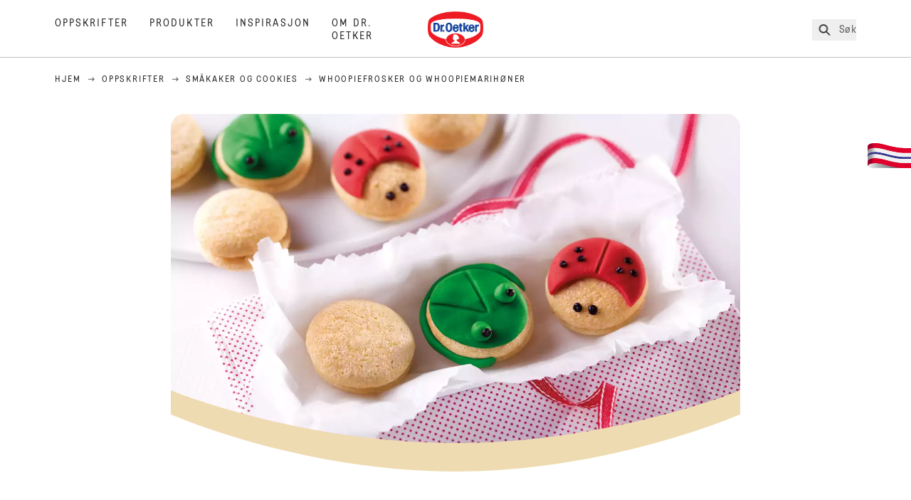

--- FILE ---
content_type: image/svg+xml
request_url: https://www.oetker.no/_next/static/media/tab.f43c6126.svg?w=64&q=75
body_size: 2266
content:
<svg width="61" height="36" viewBox="0 0 61 36" fill="none" xmlns="http://www.w3.org/2000/svg">
<g clip-path="url(#clip0_14056_324219)">
<path d="M10.5122 29.04C13.9352 29.04 17.0729 29.6961 20.011 30.2951C20.3533 30.3522 20.667 30.4378 21.0093 30.4948C25.2595 31.4361 29.4242 32.7197 32.5049 33.3758C34.2449 33.7466 41.0053 35.2299 45.5122 35.6863C45.5407 35.6863 45.5692 35.6863 45.5978 35.6863C47.1666 35.829 49.2204 35.9145 51.3027 35.9431C36.9833 35.886 12.2807 35.829 8.14463 35.829C0.442917 35.829 0.357338 33.1191 0.357338 33.1191C0.357338 33.1191 0.642586 30.7515 4.49344 29.7532C6.57576 29.2397 8.60102 29.04 10.5122 29.04Z" fill="url(#paint0_linear_14056_324219)"/>
<path fill-rule="evenodd" clip-rule="evenodd" d="M61.6001 7.96015C61.6001 7.96015 60.0883 7.96015 59.204 7.96015C56.2945 7.96015 49.2774 8.0172 45.5121 7.64638C41.0337 7.18998 34.2733 5.73521 32.5047 5.33587C29.1673 4.62274 24.6034 3.16798 20.0109 2.22666C15.4184 1.28534 10.2554 0.201392 4.49333 1.71321C0.671001 2.71158 0.357227 5.07914 0.357227 5.07914V33.1191C0.357227 33.1191 0.642479 30.7515 4.49333 29.7531C10.2554 28.2413 15.4184 29.3253 20.0109 30.2666C24.6319 31.2079 29.1673 32.6627 32.5047 33.3758C34.2448 33.7466 41.0051 35.2299 45.5121 35.6863C49.2774 36.0571 56.2945 36.0001 59.204 36.0001C60.0883 36.0001 61.6001 36.0001 61.6001 36.0001V7.96015" fill="#DF002B"/>
<path fill-rule="evenodd" clip-rule="evenodd" d="M0.385788 11.8965C0.385788 11.8965 0.671036 9.52896 4.52189 8.53059C10.2839 7.01877 15.4469 8.10272 20.0394 9.04404C24.6604 9.98536 29.1959 11.4401 32.5333 12.1532C34.2733 12.5241 41.0337 14.0074 45.5406 14.4638C49.3059 14.8346 56.323 14.7775 59.2326 14.7775C60.1168 14.7775 61.6287 14.7775 61.6287 14.7775V28.9544C61.6287 28.9544 60.1168 28.9544 59.2326 28.9544C56.323 28.9544 49.3059 29.0114 45.5406 28.6406C41.0622 28.1842 34.3018 26.7295 32.5333 26.3301C29.1959 25.617 24.6319 24.1622 20.0394 23.2209C15.4469 22.2796 10.2839 21.1956 4.52189 22.7074C0.699562 23.7058 0.385788 26.0734 0.385788 26.0734V11.8965Z" fill="white"/>
<path fill-rule="evenodd" clip-rule="evenodd" d="M61.6001 20.4826C61.6001 20.4826 60.0883 20.4826 59.204 20.4826C56.2945 20.4826 49.2774 20.5397 45.5121 20.1688C41.0337 19.7124 34.2733 18.2577 32.5047 17.8583C29.1673 17.1452 24.6034 15.6904 20.0109 14.7491C15.4184 13.8078 10.2554 12.7239 4.49333 14.2357C0.671001 15.234 0.357227 17.6016 0.357227 17.6016V20.1974C0.357227 20.1974 0.642479 17.8298 4.49333 16.8314C10.2554 15.3196 15.4184 16.4036 20.0109 17.3449C24.6319 18.2862 29.1673 19.741 32.5047 20.4541C34.2448 20.8249 41.0051 22.3082 45.5121 22.7646C49.2774 23.1354 56.2945 23.0784 59.204 23.0784C60.0883 23.0784 61.6001 23.0784 61.6001 23.0784V20.4826" fill="#36318A"/>
<path d="M10.5121 21.9658C13.9065 21.9658 17.0728 22.6218 20.0109 23.2209C24.6319 24.1622 29.1673 25.617 32.5047 26.3301C34.2448 26.7009 41.0051 28.1842 45.5121 28.6406C48.279 28.9258 52.7859 28.9544 56.1518 28.9544C57.3499 28.9544 58.4338 28.9544 59.204 28.9544C60.0883 28.9544 61.6001 28.9544 61.6001 28.9544V36.0285C61.6001 36.0285 60.0883 36.0285 59.204 36.0285C58.4338 36.0285 57.3784 36.0285 56.1518 36.0285C52.7859 36.0285 48.279 36 45.5121 35.7148C41.0337 35.2584 34.2733 33.8036 32.5047 33.4042C29.1673 32.6911 24.6034 31.2363 20.0109 30.295C17.0728 29.696 13.9065 29.0399 10.5121 29.0399C8.60091 29.0399 6.57565 29.2396 4.49333 29.7816C0.671001 30.78 0.357227 33.1475 0.357227 33.1475V26.1019C0.357227 26.1019 0.642479 23.7343 4.49333 22.7359C6.57565 22.194 8.60091 21.9658 10.5121 21.9658ZM10.5121 1C13.9065 1 17.0728 1.65607 20.0109 2.25509C24.6319 3.19641 29.1673 4.65118 32.5047 5.3643C34.2448 5.73513 41.0051 7.21842 45.5121 7.67482C48.279 7.96007 52.7859 7.98859 56.1518 7.98859C57.3499 7.98859 58.4338 7.98859 59.204 7.98859C60.0883 7.98859 61.6001 7.98859 61.6001 7.98859V14.749C61.6001 14.749 60.0883 14.749 59.204 14.749C58.4338 14.749 57.3784 14.749 56.1518 14.749C52.7859 14.749 48.279 14.7205 45.5121 14.4352C41.0337 13.9788 34.2733 12.524 32.5047 12.1247C29.1673 11.4116 24.6034 9.95681 20.0109 9.01548C17.0728 8.41646 13.9065 7.76039 10.5121 7.76039C8.60091 7.76039 6.57565 7.96006 4.49333 8.50204C0.671001 9.50041 0.357227 11.868 0.357227 11.868V5.10758C0.357227 5.10758 0.642479 2.74002 4.49333 1.74165C6.57565 1.19967 8.60091 1 10.5121 1Z" fill="url(#paint1_linear_14056_324219)"/>
<path d="M10.5121 16.118C13.9351 16.118 17.0728 16.7741 20.0109 17.3731C24.6319 18.3145 29.1673 19.7692 32.5047 20.4823C34.2448 20.8532 41.0051 22.3365 45.5121 22.7929C48.279 23.0781 52.7859 23.1066 56.1518 23.1066C57.3499 23.1066 58.4338 23.1066 59.204 23.1066C60.0883 23.1066 61.6001 23.1066 61.6001 23.1066V28.9542C61.6001 28.9542 60.0883 28.9542 59.204 28.9542C58.4338 28.9542 57.3784 28.9542 56.1518 28.9542C52.7859 28.9542 48.279 28.9257 45.5121 28.6404C41.0337 28.1841 34.2733 26.7293 32.5047 26.3299C29.1673 25.6168 24.6034 24.162 20.0109 23.2207C17.0728 22.6217 13.9065 21.9656 10.5121 21.9656C8.60091 21.9656 6.57565 22.1653 4.49333 22.7073C0.671001 23.7056 0.357227 26.0732 0.357227 26.0732V20.2256C0.357227 20.2256 0.642479 17.8581 4.49333 16.8597C6.57565 16.3177 8.60091 16.118 10.5121 16.118ZM10.5121 7.76025C13.9351 7.76025 17.0728 8.41633 20.0109 9.01535C24.6319 9.95667 29.1673 11.4114 32.5047 12.1246C34.2448 12.4954 41.0051 13.9787 45.5121 14.4351C48.279 14.7203 52.7859 14.7488 56.1518 14.7488C57.3499 14.7488 58.4338 14.7488 59.204 14.7488C60.0883 14.7488 61.6001 14.7488 61.6001 14.7488V20.5109C61.6001 20.5109 60.0883 20.5109 59.204 20.5109C58.4338 20.5109 57.3784 20.5109 56.1518 20.5109C52.7859 20.5109 48.279 20.4823 45.5121 20.1971C41.0337 19.7407 34.2733 18.2859 32.5047 17.8866C29.1673 17.1735 24.6034 15.7187 20.0109 14.7774C17.0728 14.1783 13.9065 13.5223 10.5121 13.5223C8.60091 13.5223 6.57565 13.7219 4.49333 14.2639C0.671001 15.2623 0.357227 17.6299 0.357227 17.6299V11.8964C0.357227 11.8964 0.642479 9.52879 4.49333 8.53042C6.57565 7.98845 8.60091 7.76025 10.5121 7.76025Z" fill="url(#paint2_linear_14056_324219)"/>
<path d="M10.5121 13.5225C13.9065 13.5225 17.0728 14.1785 20.0109 14.7776C24.6319 15.7189 29.1673 17.1736 32.5047 17.8868C34.2448 18.2576 41.0051 19.7409 45.5121 20.1973C48.279 20.4825 52.7859 20.5111 56.1518 20.5111C57.3499 20.5111 58.4338 20.5111 59.204 20.5111C60.0883 20.5111 61.6001 20.5111 61.6001 20.5111V23.1068C61.6001 23.1068 60.0883 23.1068 59.204 23.1068C58.4338 23.1068 57.3784 23.1068 56.1518 23.1068C52.7859 23.1068 48.279 23.0783 45.5121 22.793C41.0337 22.3366 34.2733 20.8819 32.5047 20.4825C29.1673 19.7694 24.6034 18.3146 20.0109 17.3733C17.0728 16.7743 13.9065 16.1182 10.5121 16.1182C8.60091 16.1182 6.57565 16.3179 4.49333 16.8599C0.671001 17.8582 0.357227 20.2258 0.357227 20.2258V17.63C0.357227 17.63 0.642479 15.2625 4.49333 14.2641C6.57565 13.7221 8.60091 13.5225 10.5121 13.5225Z" fill="url(#paint3_linear_14056_324219)"/>
</g>
<defs>
<linearGradient id="paint0_linear_14056_324219" x1="-2.31253" y1="32.5092" x2="44.8279" y2="32.5092" gradientUnits="userSpaceOnUse">
<stop stop-color="white"/>
<stop offset="0.42" stop-color="#A7A9AC"/>
<stop offset="0.9597" stop-color="#5E5F61"/>
<stop offset="1" stop-color="#58595B"/>
</linearGradient>
<linearGradient id="paint1_linear_14056_324219" x1="61.8748" y1="18.5075" x2="-3.25182" y2="18.5075" gradientUnits="userSpaceOnUse">
<stop stop-color="#DF002B"/>
<stop offset="0.04" stop-color="#DF002B"/>
<stop offset="0.76" stop-color="#DF002B"/>
<stop offset="0.793" stop-color="#DC002B"/>
<stop offset="0.8163" stop-color="#D3002B"/>
<stop offset="0.8367" stop-color="#C3002B"/>
<stop offset="0.8553" stop-color="#AD002B"/>
<stop offset="0.8597" stop-color="#A7002B"/>
<stop offset="0.9305" stop-color="#93002B"/>
<stop offset="0.9438" stop-color="#AB002B"/>
<stop offset="0.9631" stop-color="#C7002B"/>
<stop offset="0.98" stop-color="#D9002B"/>
<stop offset="0.9924" stop-color="#DF002B"/>
<stop offset="1" stop-color="#DF002B"/>
</linearGradient>
<linearGradient id="paint2_linear_14056_324219" x1="61.8748" y1="18.3576" x2="-3.25182" y2="18.3576" gradientUnits="userSpaceOnUse">
<stop stop-color="white"/>
<stop offset="0.04" stop-color="#EEF0F2"/>
<stop offset="0.76" stop-color="#F2F2F2"/>
<stop offset="0.7803" stop-color="#ECECED"/>
<stop offset="0.8067" stop-color="#DCDDDD"/>
<stop offset="0.8363" stop-color="#C1C3C5"/>
<stop offset="0.8597" stop-color="#A7A9AC"/>
<stop offset="0.9305" stop-color="#939598"/>
<stop offset="0.9924" stop-color="#F2F2F2"/>
<stop offset="1" stop-color="#F2F2F2"/>
</linearGradient>
<linearGradient id="paint3_linear_14056_324219" x1="61.8748" y1="18.3057" x2="-3.25182" y2="18.3057" gradientUnits="userSpaceOnUse">
<stop stop-color="#36318A"/>
<stop offset="0.04" stop-color="#36318A"/>
<stop offset="0.76" stop-color="#36318A"/>
<stop offset="0.8597" stop-color="#36318A"/>
<stop offset="0.9305" stop-color="#36318A"/>
<stop offset="0.9924" stop-color="#36318A"/>
<stop offset="1" stop-color="#36318A"/>
</linearGradient>
<clipPath id="clip0_14056_324219">
<rect width="61" height="36" fill="white" transform="matrix(-1 0 0 1 61 0)"/>
</clipPath>
</defs>
</svg>
